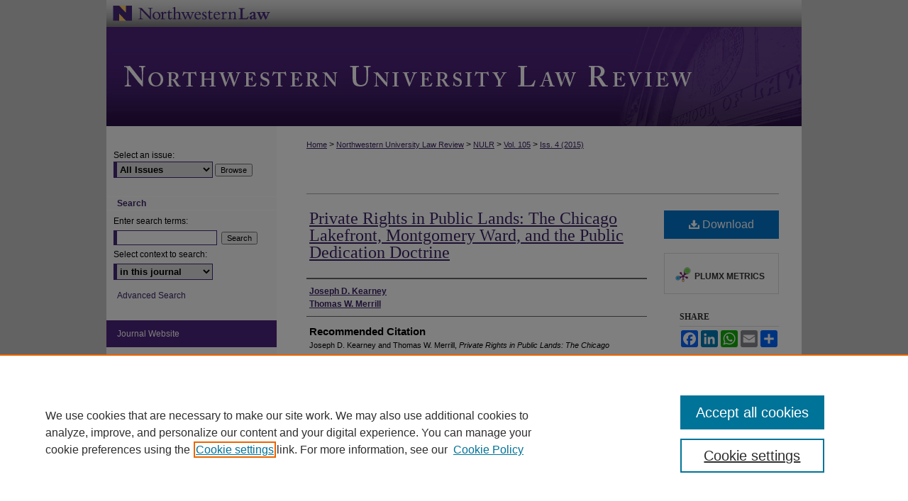

--- FILE ---
content_type: text/html; charset=UTF-8
request_url: https://scholarlycommons.law.northwestern.edu/nulr/vol105/iss4/1/
body_size: 6480
content:

<!DOCTYPE html>
<html lang="en">
<head><!-- inj yui3-seed: --><script type='text/javascript' src='//cdnjs.cloudflare.com/ajax/libs/yui/3.6.0/yui/yui-min.js'></script><script type='text/javascript' src='//ajax.googleapis.com/ajax/libs/jquery/1.10.2/jquery.min.js'></script><!-- Adobe Analytics --><script type='text/javascript' src='https://assets.adobedtm.com/4a848ae9611a/d0e96722185b/launch-d525bb0064d8.min.js'></script><script type='text/javascript' src=/assets/nr_browser_production.js></script>

<!-- def.1 -->
<meta charset="utf-8">
<meta name="viewport" content="width=device-width">
<title>
"Private Rights in Public Lands: The Chicago Lakefront, Montgomery Ward" by Joseph D. Kearney and Thomas W. Merrill
</title>


<!-- FILE article_meta-tags.inc --><!-- FILE: /srv/sequoia/main/data/assets/site/article_meta-tags.inc -->
<meta itemprop="name" content="Private Rights in Public Lands: The Chicago Lakefront, Montgomery Ward, and the Public Dedication Doctrine">
<meta property="og:title" content="Private Rights in Public Lands: The Chicago Lakefront, Montgomery Ward, and the Public Dedication Doctrine">
<meta name="twitter:title" content="Private Rights in Public Lands: The Chicago Lakefront, Montgomery Ward, and the Public Dedication Doctrine">
<meta property="article:author" content="Joseph D. Kearney">
<meta name="author" content="Joseph D. Kearney">
<meta property="article:author" content="Thomas W. Merrill">
<meta name="author" content="Thomas W. Merrill">
<meta name="robots" content="noodp, noydir">
<meta name="description" content="By Joseph D. Kearney and Thomas W. Merrill, Published on 01/31/15">
<meta itemprop="description" content="By Joseph D. Kearney and Thomas W. Merrill, Published on 01/31/15">
<meta name="twitter:description" content="By Joseph D. Kearney and Thomas W. Merrill, Published on 01/31/15">
<meta property="og:description" content="By Joseph D. Kearney and Thomas W. Merrill, Published on 01/31/15">
<meta name="bepress_citation_journal_title" content="Northwestern University Law Review">
<meta name="bepress_citation_firstpage" content="1417">
<meta name="bepress_citation_lastpage" content="1530">
<meta name="bepress_citation_author" content="Kearney, Joseph D.">
<meta name="bepress_citation_author" content="Merrill, Thomas W.">
<meta name="bepress_citation_title" content="Private Rights in Public Lands: The Chicago Lakefront, Montgomery Ward, and the Public Dedication Doctrine">
<meta name="bepress_citation_date" content="2015">
<meta name="bepress_citation_volume" content="105">
<meta name="bepress_citation_issue" content="4">
<!-- FILE: /srv/sequoia/main/data/assets/site/ir_download_link.inc -->
<!-- FILE: /srv/sequoia/main/data/assets/site/article_meta-tags.inc (cont) -->
<meta name="bepress_citation_pdf_url" content="https://scholarlycommons.law.northwestern.edu/cgi/viewcontent.cgi?article=1144&amp;context=nulr">
<meta name="bepress_citation_abstract_html_url" content="https://scholarlycommons.law.northwestern.edu/nulr/vol105/iss4/1">
<meta name="bepress_citation_issn" content="0029-3571">
<meta name="bepress_citation_online_date" content="2015/1/31">
<meta name="viewport" content="width=device-width">
<!-- Additional Twitter data -->
<meta name="twitter:card" content="summary">
<!-- Additional Open Graph data -->
<meta property="og:type" content="article">
<meta property="og:url" content="https://scholarlycommons.law.northwestern.edu/nulr/vol105/iss4/1">
<meta property="og:site_name" content="Northwestern Pritzker School of Law Scholarly Commons">




<!-- FILE: article_meta-tags.inc (cont) -->
<meta name="bepress_is_article_cover_page" content="1">


<!-- sh.1 -->
<link rel="stylesheet" href="/nulr/ir-journal-style.css" type="text/css" media="screen">
<link rel="alternate" type="application/rss+xml" title="Northwestern University Law Review Newsfeed" href="/nulr/recent.rss">
<link rel="shortcut icon" href="/favicon.ico" type="image/x-icon">

<link type="text/css" rel="stylesheet" href="/assets/floatbox/floatbox.css">
<script type="text/javascript" src="/assets/jsUtilities.js"></script>
<script type="text/javascript" src="/assets/footnoteLinks.js"></script>
<link rel="stylesheet" href="/ir-print.css" type="text/css" media="print">
<!--[if IE]>
<link rel="stylesheet" href="/ir-ie.css" type="text/css" media="screen">
<![endif]-->
<!-- end sh.1 -->




<script type="text/javascript">var pageData = {"page":{"environment":"prod","productName":"bpdg","language":"en","name":"ir_journal:volume:issue:article","businessUnit":"els:rp:st"},"visitor":{}};</script>

</head>
<body >
<!-- FILE /srv/sequoia/main/data/assets/site/ir_journal/header.pregen -->

	<!-- FILE: /srv/sequoia/main/data/journals/scholarlycommons.law.northwestern.edu/nulr/assets/header_custom.inc --><div id="nulr">
	<div id="container">
		<a href="#main" class="skiplink" accesskey="2" >Skip to main content</a>

			

			
				<div id="header">
					<div id="top"><!-- FILE: /srv/sequoia/main/data/journals/scholarlycommons.law.northwestern.edu/nulr/assets/ir_logo.inc -->

<div id="logo"><a href="http://www.law.northwestern.edu/" >
<img width="240" height="38" border="0" src="/assets/md5images/bec39c262adb8fb26283eb261e1a0cbb.gif" alt=""></a>
</div>
<!-- FILE: /srv/sequoia/main/data/journals/scholarlycommons.law.northwestern.edu/nulr/assets/header_custom.inc (cont) --></div>
					<div id="pagetitle">
						
						
							<h1>
								<a href="https://scholarlycommons.law.northwestern.edu/nulr" title="Northwestern University Law Review" >
										Northwestern University Law Review
								</a>
							</h1>
						
					</div>
				</div>
			

			
			
		<div id="wrapper">
			<div id="content">
				<div id="main" class="text">
					<!-- FILE: /srv/sequoia/main/data/assets/site/ir_journal/ir_breadcrumb.inc -->
	<ul id="pager">
		<li>&nbsp;</li>
		 
		<li>&nbsp;</li> 
		
	</ul>

<div class="crumbs" role="navigation" aria-label="Breadcrumb">
	<p>
		

		
		
		
			<a href="https://scholarlycommons.law.northwestern.edu" class="ignore" >Home</a>
		
		
		
		
		
		
		
		
		 <span aria-hidden="true">&gt;</span> 
			<a href="https://scholarlycommons.law.northwestern.edu/lawreview" class="ignore" >Northwestern University Law Review</a>
		
		
		
		
		
		 <span aria-hidden="true">&gt;</span> 
			<a href="https://scholarlycommons.law.northwestern.edu/nulr" class="ignore" >NULR</a>
		
		
		
		 <span aria-hidden="true">&gt;</span> 
			<a href="https://scholarlycommons.law.northwestern.edu/nulr/vol105" class="ignore" >Vol. 105</a>
		
		
		
		
		
		
		 <span aria-hidden="true">&gt;</span> 
			<a href="https://scholarlycommons.law.northwestern.edu/nulr/vol105/iss4" class="ignore" >Iss. 4 (2015)</a>
		
		
		
		
		
	</p>
</div>

<div class="clear">&nbsp;</div>
<!-- FILE: /srv/sequoia/main/data/journals/scholarlycommons.law.northwestern.edu/nulr/assets/header_custom.inc (cont) --><!-- FILE: /srv/sequoia/main/data/assets/site/ir_journal/header.pregen (cont) -->

<script type="text/javascript" src="/assets/floatbox/floatbox.js"></script>
<!-- FILE: /srv/sequoia/main/data/assets/site/ir_journal/article_info.inc --><!-- FILE: /srv/sequoia/main/data/assets/site/openurl.inc -->
<!-- FILE: /srv/sequoia/main/data/assets/site/ir_journal/article_info.inc (cont) -->
<!-- FILE: /srv/sequoia/main/data/assets/site/ir_download_link.inc -->
<!-- FILE: /srv/sequoia/main/data/assets/site/ir_journal/article_info.inc (cont) -->
<!-- FILE: /srv/sequoia/main/data/assets/site/ir_journal/ir_article_header.inc --><div id="sub">
<div id="alpha"><!-- FILE: /srv/sequoia/main/data/assets/site/ir_journal/article_info.inc (cont) --><div id='title' class='element'>
<h1><a href='https://scholarlycommons.law.northwestern.edu/cgi/viewcontent.cgi?article=1144&amp;context=nulr'>Private Rights in Public Lands: The Chicago Lakefront, Montgomery Ward, and the Public Dedication Doctrine</a></h1>
</div>
<div class='clear'></div>
<div id='authors' class='element'>
<h2 class='visually-hidden'>Authors</h2>
<p class="author"><a href='https://scholarlycommons.law.northwestern.edu/do/search/?q=author%3A%22Joseph%20D.%20Kearney%22&start=0&context=1636526'><strong>Joseph D. Kearney</strong></a><br />
<a href='https://scholarlycommons.law.northwestern.edu/do/search/?q=author%3A%22Thomas%20W.%20Merrill%22&start=0&context=1636526'><strong>Thomas W. Merrill</strong></a><br />
</p></div>
<div class='clear'></div>
<div id='recommended_citation' class='element'>
<h2 class='field-heading'>Recommended Citation</h2>
<!-- FILE: /srv/sequoia/main/data/journals/scholarlycommons.law.northwestern.edu/nulr/assets/ir_citation.inc --><p class="citation">
Joseph D. Kearney and Thomas W. Merrill,
<em>Private Rights in Public Lands: The Chicago Lakefront, Montgomery Ward, and the Public Dedication Doctrine</em>,
105
N<span class="smallcaps">w</span>. U. L. R<span class="smallcaps">ev</span>.
1417
(2015).
<br>
https://scholarlycommons.law.northwestern.edu/nulr/vol105/iss4/1
</p><!-- FILE: /srv/sequoia/main/data/assets/site/ir_journal/article_info.inc (cont) --></div>
<div class='clear'></div>
</div>
    </div>
    <div id='beta_7-3'>
<!-- FILE: /srv/sequoia/main/data/assets/site/info_box_7_3.inc --><!-- FILE: /srv/sequoia/main/data/assets/site/openurl.inc -->
<!-- FILE: /srv/sequoia/main/data/assets/site/info_box_7_3.inc (cont) -->
<!-- FILE: /srv/sequoia/main/data/assets/site/ir_download_link.inc -->
<!-- FILE: /srv/sequoia/main/data/assets/site/info_box_7_3.inc (cont) -->
	<!-- FILE: /srv/sequoia/main/data/assets/site/info_box_download_button.inc --><div class="aside download-button">
      <a id="pdf" class="btn" href="https://scholarlycommons.law.northwestern.edu/cgi/viewcontent.cgi?article=1144&amp;context=nulr" title="PDF (12.0&nbsp;MB) opens in new window" target="_blank" > 
    	<i class="icon-download-alt" aria-hidden="true"></i>
        Download
      </a>
</div>
<!-- FILE: /srv/sequoia/main/data/assets/site/info_box_7_3.inc (cont) -->
	<!-- FILE: /srv/sequoia/main/data/assets/site/info_box_embargo.inc -->
<!-- FILE: /srv/sequoia/main/data/assets/site/info_box_7_3.inc (cont) -->
<!-- FILE: /srv/sequoia/main/data/assets/site/info_box_custom_upper.inc -->
<!-- FILE: /srv/sequoia/main/data/assets/site/info_box_7_3.inc (cont) -->
<!-- FILE: /srv/sequoia/main/data/assets/site/info_box_openurl.inc -->
<!-- FILE: /srv/sequoia/main/data/assets/site/info_box_7_3.inc (cont) -->
<!-- FILE: /srv/sequoia/main/data/assets/site/info_box_article_metrics.inc -->
<div id="article-stats" class="aside hidden">
    <p class="article-downloads-wrapper hidden"><span id="article-downloads"></span> DOWNLOADS</p>
    <p class="article-stats-date hidden">Since January 31, 2015</p>
    <p class="article-plum-metrics">
        <a href="https://plu.mx/plum/a/?repo_url=https://scholarlycommons.law.northwestern.edu/nulr/vol105/iss4/1" class="plumx-plum-print-popup plum-bigben-theme" data-badge="true" data-hide-when-empty="true" ></a>
    </p>
</div>
<script type="text/javascript" src="//cdn.plu.mx/widget-popup.js"></script>
<!-- Article Download Counts -->
<script type="text/javascript" src="/assets/scripts/article-downloads.pack.js"></script>
<script type="text/javascript">
    insertDownloads(6590092);
</script>
<!-- Add border to Plum badge & download counts when visible -->
<script>
// bind to event when PlumX widget loads
jQuery('body').bind('plum:widget-load', function(e){
// if Plum badge is visible
  if (jQuery('.PlumX-Popup').length) {
// remove 'hidden' class
  jQuery('#article-stats').removeClass('hidden');
  jQuery('.article-stats-date').addClass('plum-border');
  }
});
// bind to event when page loads
jQuery(window).bind('load',function(e){
// if DC downloads are visible
  if (jQuery('#article-downloads').text().length > 0) {
// add border to aside
  jQuery('#article-stats').removeClass('hidden');
  }
});
</script>
<!-- Adobe Analytics: Download Click Tracker -->
<script>
$(function() {
  // Download button click event tracker for PDFs
  $(".aside.download-button").on("click", "a#pdf", function(event) {
    pageDataTracker.trackEvent('navigationClick', {
      link: {
          location: 'aside download-button',
          name: 'pdf'
      }
    });
  });
  // Download button click event tracker for native files
  $(".aside.download-button").on("click", "a#native", function(event) {
    pageDataTracker.trackEvent('navigationClick', {
        link: {
            location: 'aside download-button',
            name: 'native'
        }
     });
  });
});
</script>
<!-- FILE: /srv/sequoia/main/data/assets/site/info_box_7_3.inc (cont) -->
	<!-- FILE: /srv/sequoia/main/data/assets/site/info_box_disciplines.inc -->
<!-- FILE: /srv/sequoia/main/data/assets/site/info_box_7_3.inc (cont) -->
<!-- FILE: /srv/sequoia/main/data/assets/site/bookmark_widget.inc -->
<div id="share" class="aside">
<h2>Share</h2>
	<div class="a2a_kit a2a_kit_size_24 a2a_default_style">
    	<a class="a2a_button_facebook"></a>
    	<a class="a2a_button_linkedin"></a>
		<a class="a2a_button_whatsapp"></a>
		<a class="a2a_button_email"></a>
    	<a class="a2a_dd"></a>
    	<script async src="https://static.addtoany.com/menu/page.js"></script>
	</div>
</div>
<!-- FILE: /srv/sequoia/main/data/assets/site/info_box_7_3.inc (cont) -->
<!-- FILE: /srv/sequoia/main/data/assets/site/info_box_geolocate.inc --><!-- FILE: /srv/sequoia/main/data/assets/site/ir_geolocate_enabled_and_displayed.inc -->
<!-- FILE: /srv/sequoia/main/data/assets/site/info_box_geolocate.inc (cont) -->
<!-- FILE: /srv/sequoia/main/data/assets/site/info_box_7_3.inc (cont) -->
	<!-- FILE: /srv/sequoia/main/data/assets/site/zotero_coins.inc -->
<span class="Z3988" title="ctx_ver=Z39.88-2004&amp;rft_val_fmt=info%3Aofi%2Ffmt%3Akev%3Amtx%3Ajournal&amp;rft_id=https%3A%2F%2Fscholarlycommons.law.northwestern.edu%2Fnulr%2Fvol105%2Fiss4%2F1&amp;rft.atitle=Private%20Rights%20in%20Public%20Lands%3A%20The%20Chicago%20Lakefront%2C%20Montgomery%20Ward%2C%20and%20the%20Public%20Dedication%20Doctrine&amp;rft.aufirst=Joseph&amp;rft.aulast=Kearney&amp;rft.au=Thomas%20Merrill&amp;rft.jtitle=Northwestern%20University%20Law%20Review&amp;rft.volume=105&amp;rft.issue=4&amp;rft.issn=0029-3571&amp;rft.spage=1417&amp;rft.epage=1530&amp;rft.date=2015-01-31">COinS</span>
<!-- FILE: /srv/sequoia/main/data/assets/site/info_box_7_3.inc (cont) -->
<!-- FILE: /srv/sequoia/main/data/assets/site/info_box_custom_lower.inc -->
<!-- FILE: /srv/sequoia/main/data/assets/site/info_box_7_3.inc (cont) -->
<!-- FILE: /srv/sequoia/main/data/assets/site/ir_journal/article_info.inc (cont) --></div>
<div class='clear'>&nbsp;</div>
<!-- FILE: /srv/sequoia/main/data/assets/site/ir_article_custom_fields.inc -->
<!-- FILE: /srv/sequoia/main/data/assets/site/ir_journal/article_info.inc (cont) -->
<!-- FILE: /srv/sequoia/main/data/assets/site/ir_journal/volume/issue/article/index.html (cont) --> 

<!-- FILE /srv/sequoia/main/data/assets/site/ir_journal/footer.pregen -->

	<!-- FILE: /srv/sequoia/main/data/assets/site/ir_journal/footer_custom_7_8.inc -->				</div>

<div class="verticalalign">&nbsp;</div>
<div class="clear">&nbsp;</div>

			</div>

				<div id="sidebar">
					<!-- FILE: /srv/sequoia/main/data/journals/scholarlycommons.law.northwestern.edu/nulr/assets/ir_journal_sidebar_7_8.inc -->

	<!-- FILE: /srv/sequoia/main/data/journals/scholarlycommons.law.northwestern.edu/nulr/assets/ir_journal_sidebar_links_7_8.inc --><!-- FILE: /srv/sequoia/main/data/journals/scholarlycommons.law.northwestern.edu/nulr/assets/ir_journal_sidebar_7_8.inc (cont) -->
		<!-- FILE: /srv/sequoia/main/data/assets/site/urc_badge.inc -->
<!-- FILE: /srv/sequoia/main/data/journals/scholarlycommons.law.northwestern.edu/nulr/assets/ir_journal_sidebar_7_8.inc (cont) -->
	<!-- FILE: /srv/sequoia/main/data/assets/site/ir_journal/ir_journal_sidebar_search_7_8.inc --><div class="sidebar-search">
	<form method="post" action="https://scholarlycommons.law.northwestern.edu/cgi/redirect.cgi" id="browse">
		<label for="url">
			Select an issue:
		</label>
			<br>
		<!-- FILE: /srv/sequoia/main/data/assets/site/ir_journal/ir_journal_volume_issue_popup_7_8.inc --><div>
	<span class="border">
								<select name="url" id="url">
							<option value="https://scholarlycommons.law.northwestern.edu/nulr/all_issues.html">
								All Issues
							</option>
										<option value="https://scholarlycommons.law.northwestern.edu/nulr/vol120/iss2">
											Vol. 120, 
											Iss. 2
										</option>
										<option value="https://scholarlycommons.law.northwestern.edu/nulr/vol120/iss1">
											Vol. 120, 
											Iss. 1
										</option>
										<option value="https://scholarlycommons.law.northwestern.edu/nulr/vol119/iss6">
											Vol. 119, 
											Iss. 6
										</option>
										<option value="https://scholarlycommons.law.northwestern.edu/nulr/vol119/iss5">
											Vol. 119, 
											Iss. 5
										</option>
										<option value="https://scholarlycommons.law.northwestern.edu/nulr/vol119/iss4">
											Vol. 119, 
											Iss. 4
										</option>
										<option value="https://scholarlycommons.law.northwestern.edu/nulr/vol119/iss3">
											Vol. 119, 
											Iss. 3
										</option>
										<option value="https://scholarlycommons.law.northwestern.edu/nulr/vol119/iss2">
											Vol. 119, 
											Iss. 2
										</option>
										<option value="https://scholarlycommons.law.northwestern.edu/nulr/vol119/iss1">
											Vol. 119, 
											Iss. 1
										</option>
										<option value="https://scholarlycommons.law.northwestern.edu/nulr/vol118/iss6">
											Vol. 118, 
											Iss. 6
										</option>
										<option value="https://scholarlycommons.law.northwestern.edu/nulr/vol118/iss5">
											Vol. 118, 
											Iss. 5
										</option>
										<option value="https://scholarlycommons.law.northwestern.edu/nulr/vol118/iss4">
											Vol. 118, 
											Iss. 4
										</option>
										<option value="https://scholarlycommons.law.northwestern.edu/nulr/vol118/iss3">
											Vol. 118, 
											Iss. 3
										</option>
										<option value="https://scholarlycommons.law.northwestern.edu/nulr/vol118/iss2">
											Vol. 118, 
											Iss. 2
										</option>
										<option value="https://scholarlycommons.law.northwestern.edu/nulr/vol118/iss1">
											Vol. 118, 
											Iss. 1
										</option>
										<option value="https://scholarlycommons.law.northwestern.edu/nulr/vol117/iss6">
											Vol. 117, 
											Iss. 6
										</option>
										<option value="https://scholarlycommons.law.northwestern.edu/nulr/vol117/iss5">
											Vol. 117, 
											Iss. 5
										</option>
										<option value="https://scholarlycommons.law.northwestern.edu/nulr/vol117/iss4">
											Vol. 117, 
											Iss. 4
										</option>
										<option value="https://scholarlycommons.law.northwestern.edu/nulr/vol117/iss3">
											Vol. 117, 
											Iss. 3
										</option>
										<option value="https://scholarlycommons.law.northwestern.edu/nulr/vol117/iss2">
											Vol. 117, 
											Iss. 2
										</option>
										<option value="https://scholarlycommons.law.northwestern.edu/nulr/vol117/iss1">
											Vol. 117, 
											Iss. 1
										</option>
										<option value="https://scholarlycommons.law.northwestern.edu/nulr/vol116/iss6">
											Vol. 116, 
											Iss. 6
										</option>
										<option value="https://scholarlycommons.law.northwestern.edu/nulr/vol116/iss5">
											Vol. 116, 
											Iss. 5
										</option>
										<option value="https://scholarlycommons.law.northwestern.edu/nulr/vol116/iss4">
											Vol. 116, 
											Iss. 4
										</option>
										<option value="https://scholarlycommons.law.northwestern.edu/nulr/vol116/iss3">
											Vol. 116, 
											Iss. 3
										</option>
										<option value="https://scholarlycommons.law.northwestern.edu/nulr/vol116/iss2">
											Vol. 116, 
											Iss. 2
										</option>
										<option value="https://scholarlycommons.law.northwestern.edu/nulr/vol116/iss1">
											Vol. 116, 
											Iss. 1
										</option>
										<option value="https://scholarlycommons.law.northwestern.edu/nulr/vol115/iss6">
											Vol. 115, 
											Iss. 6
										</option>
										<option value="https://scholarlycommons.law.northwestern.edu/nulr/vol115/iss5">
											Vol. 115, 
											Iss. 5
										</option>
										<option value="https://scholarlycommons.law.northwestern.edu/nulr/vol115/iss4">
											Vol. 115, 
											Iss. 4
										</option>
										<option value="https://scholarlycommons.law.northwestern.edu/nulr/vol115/iss3">
											Vol. 115, 
											Iss. 3
										</option>
										<option value="https://scholarlycommons.law.northwestern.edu/nulr/vol115/iss2">
											Vol. 115, 
											Iss. 2
										</option>
										<option value="https://scholarlycommons.law.northwestern.edu/nulr/vol115/iss1">
											Vol. 115, 
											Iss. 1
										</option>
										<option value="https://scholarlycommons.law.northwestern.edu/nulr/vol114/iss7">
											Vol. 114, 
											Iss. 7
										</option>
										<option value="https://scholarlycommons.law.northwestern.edu/nulr/vol114/iss6">
											Vol. 114, 
											Iss. 6
										</option>
										<option value="https://scholarlycommons.law.northwestern.edu/nulr/vol114/iss5">
											Vol. 114, 
											Iss. 5
										</option>
										<option value="https://scholarlycommons.law.northwestern.edu/nulr/vol114/iss4">
											Vol. 114, 
											Iss. 4
										</option>
										<option value="https://scholarlycommons.law.northwestern.edu/nulr/vol114/iss3">
											Vol. 114, 
											Iss. 3
										</option>
										<option value="https://scholarlycommons.law.northwestern.edu/nulr/vol114/iss2">
											Vol. 114, 
											Iss. 2
										</option>
										<option value="https://scholarlycommons.law.northwestern.edu/nulr/vol114/iss1">
											Vol. 114, 
											Iss. 1
										</option>
										<option value="https://scholarlycommons.law.northwestern.edu/nulr/vol113/iss6">
											Vol. 113, 
											Iss. 6
										</option>
										<option value="https://scholarlycommons.law.northwestern.edu/nulr/vol113/iss5">
											Vol. 113, 
											Iss. 5
										</option>
										<option value="https://scholarlycommons.law.northwestern.edu/nulr/vol113/iss4">
											Vol. 113, 
											Iss. 4
										</option>
										<option value="https://scholarlycommons.law.northwestern.edu/nulr/vol113/iss3">
											Vol. 113, 
											Iss. 3
										</option>
										<option value="https://scholarlycommons.law.northwestern.edu/nulr/vol113/iss2">
											Vol. 113, 
											Iss. 2
										</option>
										<option value="https://scholarlycommons.law.northwestern.edu/nulr/vol113/iss1">
											Vol. 113, 
											Iss. 1
										</option>
										<option value="https://scholarlycommons.law.northwestern.edu/nulr/vol112/iss6">
											Vol. 112, 
											Iss. 6
										</option>
										<option value="https://scholarlycommons.law.northwestern.edu/nulr/vol112/iss5">
											Vol. 112, 
											Iss. 5
										</option>
										<option value="https://scholarlycommons.law.northwestern.edu/nulr/vol112/iss4">
											Vol. 112, 
											Iss. 4
										</option>
										<option value="https://scholarlycommons.law.northwestern.edu/nulr/vol112/iss3">
											Vol. 112, 
											Iss. 3
										</option>
										<option value="https://scholarlycommons.law.northwestern.edu/nulr/vol112/iss2">
											Vol. 112, 
											Iss. 2
										</option>
										<option value="https://scholarlycommons.law.northwestern.edu/nulr/vol112/iss1">
											Vol. 112, 
											Iss. 1
										</option>
										<option value="https://scholarlycommons.law.northwestern.edu/nulr/vol111/iss6">
											Vol. 111, 
											Iss. 6
										</option>
										<option value="https://scholarlycommons.law.northwestern.edu/nulr/vol111/iss5">
											Vol. 111, 
											Iss. 5
										</option>
										<option value="https://scholarlycommons.law.northwestern.edu/nulr/vol111/iss4">
											Vol. 111, 
											Iss. 4
										</option>
										<option value="https://scholarlycommons.law.northwestern.edu/nulr/vol111/iss3">
											Vol. 111, 
											Iss. 3
										</option>
										<option value="https://scholarlycommons.law.northwestern.edu/nulr/vol111/iss2">
											Vol. 111, 
											Iss. 2
										</option>
										<option value="https://scholarlycommons.law.northwestern.edu/nulr/vol111/iss1">
											Vol. 111, 
											Iss. 1
										</option>
										<option value="https://scholarlycommons.law.northwestern.edu/nulr/vol110/iss5">
											Vol. 110, 
											Iss. 5
										</option>
										<option value="https://scholarlycommons.law.northwestern.edu/nulr/vol110/iss4">
											Vol. 110, 
											Iss. 4
										</option>
										<option value="https://scholarlycommons.law.northwestern.edu/nulr/vol110/iss3">
											Vol. 110, 
											Iss. 3
										</option>
										<option value="https://scholarlycommons.law.northwestern.edu/nulr/vol110/iss2">
											Vol. 110, 
											Iss. 2
										</option>
										<option value="https://scholarlycommons.law.northwestern.edu/nulr/vol110/iss1">
											Vol. 110, 
											Iss. 1
										</option>
										<option value="https://scholarlycommons.law.northwestern.edu/nulr/vol109/iss4">
											Vol. 109, 
											Iss. 4
										</option>
										<option value="https://scholarlycommons.law.northwestern.edu/nulr/vol109/iss3">
											Vol. 109, 
											Iss. 3
										</option>
										<option value="https://scholarlycommons.law.northwestern.edu/nulr/vol109/iss2">
											Vol. 109, 
											Iss. 2
										</option>
										<option value="https://scholarlycommons.law.northwestern.edu/nulr/vol109/iss1">
											Vol. 109, 
											Iss. 1
										</option>
										<option value="https://scholarlycommons.law.northwestern.edu/nulr/vol108/iss4">
											Vol. 108, 
											Iss. 4
										</option>
										<option value="https://scholarlycommons.law.northwestern.edu/nulr/vol108/iss3">
											Vol. 108, 
											Iss. 3
										</option>
										<option value="https://scholarlycommons.law.northwestern.edu/nulr/vol108/iss2">
											Vol. 108, 
											Iss. 2
										</option>
										<option value="https://scholarlycommons.law.northwestern.edu/nulr/vol108/iss1">
											Vol. 108, 
											Iss. 1
										</option>
										<option value="https://scholarlycommons.law.northwestern.edu/nulr/vol107/iss4">
											Vol. 107, 
											Iss. 4
										</option>
										<option value="https://scholarlycommons.law.northwestern.edu/nulr/vol107/iss3">
											Vol. 107, 
											Iss. 3
										</option>
										<option value="https://scholarlycommons.law.northwestern.edu/nulr/vol107/iss2">
											Vol. 107, 
											Iss. 2
										</option>
										<option value="https://scholarlycommons.law.northwestern.edu/nulr/vol107/iss1">
											Vol. 107, 
											Iss. 1
										</option>
										<option value="https://scholarlycommons.law.northwestern.edu/nulr/vol106/iss4">
											Vol. 106, 
											Iss. 4
										</option>
										<option value="https://scholarlycommons.law.northwestern.edu/nulr/vol106/iss3">
											Vol. 106, 
											Iss. 3
										</option>
										<option value="https://scholarlycommons.law.northwestern.edu/nulr/vol106/iss2">
											Vol. 106, 
											Iss. 2
										</option>
										<option value="https://scholarlycommons.law.northwestern.edu/nulr/vol106/iss1">
											Vol. 106, 
											Iss. 1
										</option>
										<option value="https://scholarlycommons.law.northwestern.edu/nulr/vol105/iss4">
											Vol. 105, 
											Iss. 4
										</option>
										<option value="https://scholarlycommons.law.northwestern.edu/nulr/vol105/iss3">
											Vol. 105, 
											Iss. 3
										</option>
										<option value="https://scholarlycommons.law.northwestern.edu/nulr/vol105/iss2">
											Vol. 105, 
											Iss. 2
										</option>
										<option value="https://scholarlycommons.law.northwestern.edu/nulr/vol105/iss1">
											Vol. 105, 
											Iss. 1
										</option>
						</select>
		<input type="submit" value="Browse" class="searchbutton" style="font-size:11px;">
	</span>
</div>
<!-- FILE: /srv/sequoia/main/data/assets/site/ir_journal/ir_journal_sidebar_search_7_8.inc (cont) -->
			<div style="clear:left;">&nbsp;</div>
	</form>
	<!-- FILE: /srv/sequoia/main/data/assets/site/ir_sidebar_search_7_8.inc --><h2>Search</h2>
<form method='get' action='https://scholarlycommons.law.northwestern.edu/do/search/' id="sidebar-search">
	<label for="search" accesskey="4">
		Enter search terms:
	</label>
		<div>
			<span class="border">
				<input type="text" name='q' class="search" id="search">
			</span> 
			<input type="submit" value="Search" class="searchbutton" style="font-size:11px;">
		</div>
	<label for="context">
		Select context to search:
	</label> 
		<div>
			<span class="border">
				<select name="fq" id="context">
						<option value='virtual_ancestor_link:"https://scholarlycommons.law.northwestern.edu/nulr"'>in this journal</option>
					<option value='virtual_ancestor_link:"https://scholarlycommons.law.northwestern.edu"'>in this repository</option>
					<option value='virtual_ancestor_link:"http:/"'>across all repositories</option>
				</select>
			</span>
		</div>
</form>
<p class="advanced">
		<a href="https://scholarlycommons.law.northwestern.edu/do/search/advanced/?fq=virtual_ancestor_link:%22https://scholarlycommons.law.northwestern.edu/nulr%22" >
			Advanced Search
		</a>
</p>
<!-- FILE: /srv/sequoia/main/data/assets/site/ir_journal/ir_journal_sidebar_search_7_8.inc (cont) -->
</div>
<!-- FILE: /srv/sequoia/main/data/journals/scholarlycommons.law.northwestern.edu/nulr/assets/ir_journal_sidebar_7_8.inc (cont) -->
	<div style="clear:left;">&nbsp;</div>
	<!-- FILE: /srv/sequoia/main/data/journals/scholarlycommons.law.northwestern.edu/nulr/assets/ir_journal_navcontainer_7_8.inc --><div id="navcontainer">
	<ul id="navlist">
		<!-- CUSTOM-1718 part 1/2 --->
		<li><a href="http://www.law.northwestern.edu/lawreview/index.html" title="Northwestern University Law Review" accesskey="1" >Journal Website</a></li>
		<!-- End CUSTOM-1718 part 1/2 -->
		<!-- CUSTOM-1718 part 2/2 --->
		<!-- End CUSTOM-1718 part 2/2 --->
	</ul>
<!-- FILE: /srv/sequoia/main/data/assets/site/ir_journal/ir_journal_special_issue_7_8.inc -->
<!-- FILE: /srv/sequoia/main/data/journals/scholarlycommons.law.northwestern.edu/nulr/assets/ir_journal_navcontainer_7_8.inc (cont) -->
</div><!-- FILE: /srv/sequoia/main/data/journals/scholarlycommons.law.northwestern.edu/nulr/assets/ir_journal_sidebar_7_8.inc (cont) -->
	<!-- FILE: /srv/sequoia/main/data/assets/site/ir_journal/ir_journal_issn_7_8.inc -->
	<div id="issn">
		<p class="sb-issn">ISSN: 0029-3571</p>
	</div>
	<div class="clear">&nbsp;</div>
<!-- FILE: /srv/sequoia/main/data/journals/scholarlycommons.law.northwestern.edu/nulr/assets/ir_journal_sidebar_7_8.inc (cont) -->
	<!-- FILE: /srv/sequoia/main/data/assets/site/ir_journal/ir_journal_custom_lower_7_8.inc --><!-- FILE: /srv/sequoia/main/data/journals/scholarlycommons.law.northwestern.edu/nulr/assets/ir_journal_sidebar_7_8.inc (cont) -->
	<!-- FILE: /srv/sequoia/main/data/assets/site/ir_journal/ir_custom_sidebar_images.inc --><!-- FILE: /srv/sequoia/main/data/journals/scholarlycommons.law.northwestern.edu/nulr/assets/ir_journal_sidebar_7_8.inc (cont) -->
	<!-- FILE: /srv/sequoia/main/data/assets/site/ir_sidebar_geolocate.inc --><!-- FILE: /srv/sequoia/main/data/assets/site/ir_geolocate_enabled_and_displayed.inc -->
<!-- FILE: /srv/sequoia/main/data/assets/site/ir_sidebar_geolocate.inc (cont) -->
<!-- FILE: /srv/sequoia/main/data/journals/scholarlycommons.law.northwestern.edu/nulr/assets/ir_journal_sidebar_7_8.inc (cont) -->
	<!-- FILE: /srv/sequoia/main/data/assets/site/ir_journal/ir_journal_custom_lowest_7_8.inc --><!-- FILE: /srv/sequoia/main/data/journals/scholarlycommons.law.northwestern.edu/nulr/assets/ir_journal_sidebar_7_8.inc (cont) -->


<!-- FILE: /srv/sequoia/main/data/assets/site/ir_journal/footer_custom_7_8.inc (cont) -->
						<div class="verticalalign">&nbsp;</div>
				</div>

		</div>

			<!-- FILE: /srv/sequoia/main/data/assets/site/ir_journal/ir_journal_footer_content.inc --><div id="footer" role="contentinfo">
<!-- FILE: /srv/sequoia/main/data/assets/site/ir_bepress_logo.inc --><div id="bepress">

<a href="https://www.elsevier.com/solutions/digital-commons" title="Elsevier - Digital Commons" >
	<em>Elsevier - Digital Commons</em>
</a>

</div>
<!-- FILE: /srv/sequoia/main/data/assets/site/ir_journal/ir_journal_footer_content.inc (cont) -->
    <p>
        <a href="https://scholarlycommons.law.northwestern.edu" title="Home page" accesskey="1" >Home</a> | 
        <a href="https://scholarlycommons.law.northwestern.edu/about.html" title="About" >About</a> | 
        <a href="https://scholarlycommons.law.northwestern.edu/faq.html" title="FAQ" >FAQ</a> | 
        <a href="/cgi/myaccount.cgi?context=" title="My Account Page" accesskey="3" >My Account</a> | 
        <a href="https://scholarlycommons.law.northwestern.edu/accessibility.html" title="Accessibility Statement" accesskey="0" >Accessibility Statement</a>
    </p>
    <p>
	
	
		<a class="secondary-link" href="https://www.bepress.com/privacy" title="Privacy Policy" >Privacy</a>
	
		<a class="secondary-link" href="https://www.bepress.com/copyright" title="Copyright Policy" >Copyright</a>	
    </p> 
</div>
<!-- FILE: /srv/sequoia/main/data/assets/site/ir_journal/footer_custom_7_8.inc (cont) -->

	</div>
</div>


<!-- FILE: /srv/sequoia/main/data/scholarlycommons.law.northwestern.edu/assets/ir_analytics.inc --><!-- Global site tag (gtag.js) - Google Analytics -->
<script async src="https://www.googletagmanager.com/gtag/js?id=UA-12432167-33"></script>
<script>
  window.dataLayer = window.dataLayer || [];
  function gtag(){dataLayer.push(arguments);}
  gtag('js', new Date());

  gtag('config', 'UA-12432167-33');
</script>
<!-- FILE: /srv/sequoia/main/data/assets/site/ir_journal/footer_custom_7_8.inc (cont) -->

<!-- FILE: /srv/sequoia/main/data/assets/site/ir_journal/footer.pregen (cont) -->
<script type='text/javascript' src='/assets/scripts/bpbootstrap-20160726.pack.js'></script><script type='text/javascript'>BPBootstrap.init({appendCookie:''})</script></body></html>


--- FILE ---
content_type: text/css
request_url: https://scholarlycommons.law.northwestern.edu/nulr/ir-journal-style.css
body_size: -52
content:


	@import url("/nulr/ir-style.css");
	@import url("/nulr/ir-custom.css");
	@import url("/nulr/ir-local.css");



--- FILE ---
content_type: text/css
request_url: https://scholarlycommons.law.northwestern.edu/nulr/ir-style.css
body_size: 24
content:
@import url("/assets/styles/ir-reset.css");
@import url("/assets/styles/ir-layout.css");
@import url("/assets/styles/ir-assets.css");

 
	
		@import url("/assets/styles/ir-left.css");
	
	

@import url("/assets/styles/ir-submit.css");
@import url("/assets/styles/ir-article.css");
@import url("/assets/styles/ir-feed.css");
@import url("/assets/styles/ir-network.css");
@import url("/nulr/ir-adapt.css");
@import url("/dc-mobile-nav.css");


--- FILE ---
content_type: text/css
request_url: https://scholarlycommons.law.northwestern.edu/nulr/ir-local.css
body_size: 817
content:
/*
-----------------------------------------------
bepress IR local stylesheet.
Author:   Lani Goto
Version:  Feb 2014
PLEASE SAVE THIS FILE LOCALLY!
----------------------------------------------- */

/* Header */

#nulr #header {
	height: 178px; }

#nulr #header #top {
	width: 980px;
	height: 38px;
	background: #e2e2e2 url(../assets/md5images/d17bc7cf5b61f17a3583ab9e94213c67.gif) top left repeat-x;
	display: block; }

#nulr #header #logo {
	display: block;
	float: left; }

#nulr #header #pagetitle,
#nulr #header h1,
#nulr #header h1 a {
	width: 980px;
	height: 140px;
	padding: 0;
	margin: 0;
	display: block; }

#nulr #header h1 a {
	background: #472979 url(../assets/md5images/bf6167714b889bf098ebe8eb088fba55.gif) top left no-repeat;
	text-indent: -9999px; }


/* Navigation hidden */


/* Sidebar */

#nulr #sidebar p.site-follow {
	display: none; }

#nulr #sidebar p.advanced a:link,
#nulr #sidebar p.advanced a:visited {
	color: #3d2366;
	text-decoration: none; }

#nulr #sidebar a:hover,
#nulr #sidebar a:active,
#nulr #sidebar a:focus,
#nulr #sidebar p.advanced a:hover,
#nulr #sidebar p.advanced a:active,
#nulr #sidebar p.advanced a:focus {
	color: #000;
	text-decoration: underline; }

#nulr #sidebar ul#navlist {
	border-top: 1px solid #fff; }

#nulr #sidebar ul#navlist li a {
	color: #fff;
	background-color: #4C247C;
	text-decoration: none;
	border-bottom: 1px solid #fff; }

#nulr #sidebar ul#navlist li a:hover,
#nulr #sidebar ul#navlist li a:active,
#nulr #sidebar ul#navlist li a:focus {
	color: #fff;
	background-color: #4C247C;
	text-decoration: underline; }

#nulr #sidebar #sidebar-search label,
#nulr .sidebar-search #browse label,
#nulr #sidebar #issn p {
	color: #000; }


/* Main Content */

#nulr #content {
	background-color: transparent; }

#nulr #main.text a:link,
#nulr #main.text a:visited {
	color: #3d2366;
	text-decoration: underline; }

#nulr #main.text a:hover,
#nulr #main.text a:active,
#nulr #main.text a:focus {
	color: #000;
	text-decoration: underline; }	

#nulr #main.text h1 {
	font-size: 24px;
	margin-bottom: 10px;
	margin-top: 5px; }
	
#nulr .article-list h2 {
	font-size: 21px;
	background: transparent;
	border-bottom: 1px solid #bfbfbf; }
	
#nulr #main.text .doc a:link,
#nulr #main.text .doc a:visited {
	text-decoration: none; }

#nulr #main.text .doc a:hover,
#nulr #main.text .doc a:active,
#nulr #main.text .doc a:focus {
	text-decoration: underline; }


/* Footer */

#nulr #footer,
#nulr #footer #bepress a {
	height: 75px;
	background-color: #e3e3e3; }

#nulr #footer p:first-of-type {
	padding-top: 23px; }

#nulr #footer p a {
	font-size: 12px;
	color: #371f5c;
	text-decoration: none; }

#nulr #footer p a:hover,
#nulr #footer p a:active,
#nulr #footer p a:focus {
	color: #000;
	text-decoration: underline; }
	
